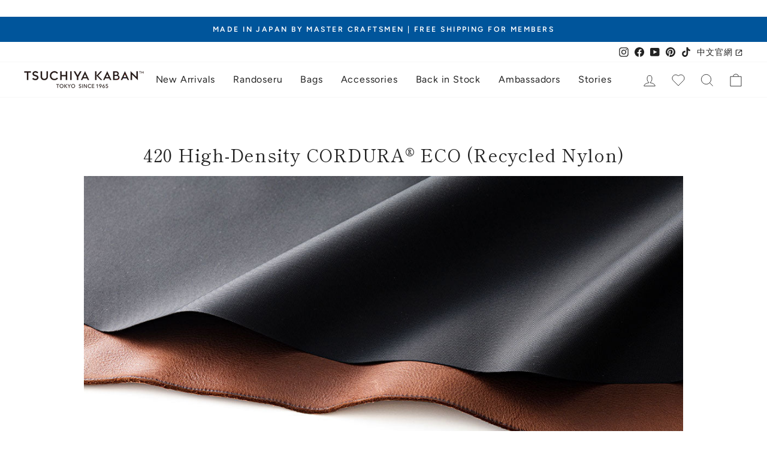

--- FILE ---
content_type: text/css
request_url: https://tsuchiya-kaban.com/cdn/shop/t/44/assets/custom.css?v=127210609122086773631747022185
body_size: -513
content:
.product-lifestyle-carousel .carousel:not(.flickity-enabled){opacity:0;display:flex;gap:1rem}.product-lifestyle-carousel .carousel{margin:0 1rem}.product-lifestyle-carousel .carousel-cell{margin-right:1rem}.product-lifestyle-carousel .carousel-cell img{width:100%}.product-lifestyle-carousel .carousel-cell svg{height:100%}.product-lifestyle-carousel .flickity-button{background-color:transparent;color:#000;width:3.5rem;height:3.5rem}.product-lifestyle-carousel .flickity-previous{left:-2.5rem}.product-lifestyle-carousel .flickity-next{right:-2.5rem}@media screen and (max-width: 768px){.product-lifestyle-carousel .carousel-cell{width:50%}}@media screen and (max-width: 450px){.product-lifestyle-carousel .carousel-cell{width:100%}}@media screen and (min-width: 769px){.product-lifestyle-carousel .carousel{margin:0}.product-lifestyle-carousel .flickity-button{width:5rem;height:5rem;display:inline-block}.product-lifestyle-carousel .flickity-previous{left:-4rem}.product-lifestyle-carousel .flickity-next{right:-4rem}}
/*# sourceMappingURL=/cdn/shop/t/44/assets/custom.css.map?v=127210609122086773631747022185 */


--- FILE ---
content_type: application/javascript; charset=utf-8
request_url: https://config.gorgias.chat/bundle-loader/shopify/tsuchiya-kaban-en.myshopify.com
body_size: -226
content:
console.warn("No Gorgias chat widget installed or found for this Shopify store (tsuchiya-kaban-en).")

--- FILE ---
content_type: text/javascript
request_url: https://tsuchiya-kaban.com/cdn/shop/t/44/assets/custom.js?v=122332605150651369181747022185
body_size: -216
content:
(()=>{const ProductLifestyleCarousel=()=>{let InitCarousel=()=>{document.querySelectorAll(".product-lifestyle-carousel .carousel:not(.flickity-enabled)").forEach($carousel=>{var flkty=new Flickity($carousel,{cellAlign:"left",contain:!0,wrapAround:!0,watchCSS:!0,pageDots:!1,on:{ready(){}}});window.matchMedia("(max-width: 768px)").addEventListener("change",e=>{setTimeout(()=>{flkty.resize()},100)})}),document.querySelectorAll(".product-lifestyle-carousel .carousel.flickity-enabled").forEach($carousel=>{Flickity.data($carousel).resize()})};InitCarousel(),["shopify:block:deselect","shopify:section:unload"].forEach(e_type=>{document.addEventListener(e_type,e=>{setTimeout(InitCarousel,100)})})},DOMReady=()=>{ProductLifestyleCarousel()};document.addEventListener("DOMContentLoaded",DOMReady)})();
//# sourceMappingURL=/cdn/shop/t/44/assets/custom.js.map?v=122332605150651369181747022185
